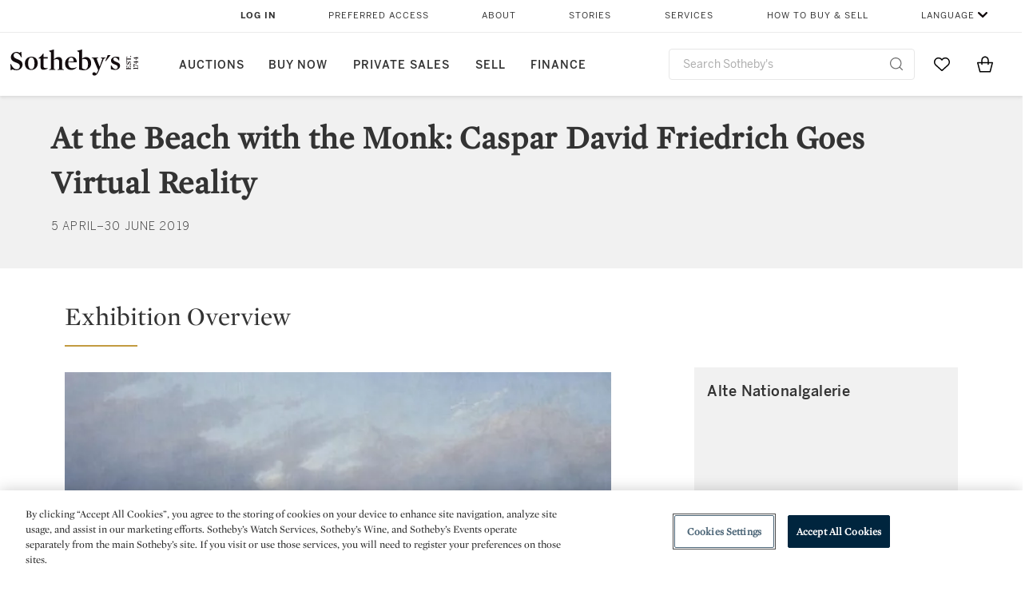

--- FILE ---
content_type: text/html;charset=UTF-8
request_url: https://www.sothebys.com/en/museums/alte-nationalgalerie/exhibitions/at-the-beach-with-the-monk-caspar-david-friedrich-goes-virtual-reality
body_size: 13950
content:
<!DOCTYPE html>
<html class="ExhibitionDetailPage" lang="en">
    <head>
    <meta charset="UTF-8">

    
    <link rel="preconnect" href="https://cdn.fonts.net">
    <link rel="stylesheet"
        href="https://cdn.fonts.net/kit/604aed6c-1d0b-4404-bedd-e585cecd62fc/604aed6c-1d0b-4404-bedd-e585cecd62fc.css">
    
    
    <script src="https://cdn-ukwest.onetrust.com/scripttemplates/otSDKStub.js" type="text/javascript" charset="UTF-8"
        data-domain-script=7754d653-fe9e-40b1-b526-f0bb1a6ea107></script>
    <script src="/etc/designs/shared/js/stb-global.js"></script>
    
    
    <script>
        !(function () {
            var analytics = window.analytics = window.analytics || [];
            if (!analytics.initialize) {
                if (analytics.invoked) {
                    window.console && console.error && console.error("Segment snippet included twice.");
                } else {
                    analytics.invoked = !0;
                    analytics.methods = ["trackSubmit", "trackClick", "trackLink", "trackForm", "pageview", "identify", "reset", "group", "track", "ready", "alias", "debug", "page", "once", "off", "on"];
                    analytics.factory = function (t) { return function () { var e = Array.prototype.slice.call(arguments); e.unshift(t); analytics.push(e); return analytics } };
                    for (var t = 0; t < analytics.methods.length; t++) {
                        var e = analytics.methods[t];
                        analytics[e] = analytics.factory(e)
                    }
                    analytics.load = function (t, e) {
                        var n = document.createElement("script");
                        n.type = "text/javascript";
                        n.async = !0;
                        n.src = ("https:" === document.location.protocol ? "https://" : "http://") + "cdn.segment.com/analytics.js/v1/" + t + "/analytics.min.js";
                        var o = document.getElementsByTagName("script")[0];
                        o.parentNode.insertBefore(n, o);
                        analytics._loadOptions = e
                    };
                    analytics.SNIPPET_VERSION = "4.1.0";

                    // Fixed syntax for IE11 and consent manager check
                    if (!!navigator.userAgent.match(/Trident\/7\./)) {
                        analytics.load("3DPSfpG4OjRBGEMqXhG0ZZsFghihTZso");
                    }
                }
            }
        })();

        function OptanonWrapper() {
            const isPreview = window.name.includes('PreviewFrame-preview')

            window.addEventListener('animationend', event => {
                const onetrustLoaded = event.animationName === 'onetrust-fade-in'
                if (onetrustLoaded && isPreview && window.Optanon) window.Optanon.Close()
            })

            if (!navigator.userAgent.match(/Trident\/7\./) && !isPreview) { // disable on IE11
                const DEBUG_LABEL = 'SEGMENT_DEBUG';
                const debug = window.localStorage.getItem(DEBUG_LABEL) === 'true';

                try {
                    if (hasCookie('OptanonConsent')) {
                        window.SothebysShared.findSegmentIntegrations("3DPSfpG4OjRBGEMqXhG0ZZsFghihTZso").then(
                            function (integrations) {
                                analytics.load("3DPSfpG4OjRBGEMqXhG0ZZsFghihTZso", {
                                    integrations: integrations
                                });
                                window.addEventListener("OTConsentApplied", onOneTrustChanged);
                            });
                    }
                    function onOneTrustChanged() {
                        window.location.reload();
                    }
                } catch (e) {
                    if (debug) console.error(e);
                };

                function hasCookie(name) {
                    return getCookie(name) != null;
                }

                function getCookie(name) {
                    let match = document.cookie.match(new RegExp('(^| )' + name + '=([^;]+)'));
                    if (match) return match[2];
                }
            }
        }
    </script>
    <link rel="preload" as="script" href="https://sothebys-com.brightspotcdn.com/resource/00000169-4eb2-d078-adfb-6eb2e0750000/styleguide/react/sothebys-components-with-react.min.bf9bd6ca1145aea0575d5e8c34145721.gz.js">
    <link rel="stylesheet" href="https://sothebys-com.brightspotcdn.com/resource/00000169-4eb2-d078-adfb-6eb2e0750000/styleguide/All.min.414daa50e834d99d20720cc4068c1c75.gz.css"><style>.ErrorPage-body {text-align: center; max-width: 667px; margin: 30px auto;}
.ErrorPage-body h1 {
  font-size: 100px;
  line-height: 1;
  letter-spacing: 2.6px;
  font-weight: 400;
  padding-bottom: 20px;
}
.ErrorPage-body h3 {
  font-size: 32px;
  font-weight: 300;
  line-height: 1.25;
  letter-spacing: 2px;
  padding: 0 10px 28px;
  max-width: 440px;
  margin: 0 auto;
}
.ErrorPage-body p {
  font-size: 20px;
  line-height: 1.2;
  padding: 0 10px 30px;
}</style>
<style>.TravexPage-black-background-container[data-white-background] .TravexLocation-eventDateRange {
    color: #000;
}</style>
<style>@media only screen and (max-width: 767px) {
   .AlgoliaGeographicSearchPage .listview-results { grid-template-columns: minmax(100px, 1fr); }
}</style>
<style>.ServiceDetailPage-aside .Address {
    display: none;
}</style>
<style>[data-preferred-content] .GallerySlide-actions {
    display: none;
}</style>
<style>.SearchModule-results .Card dynamic-cta:nth-of-type(odd) a[href] { display: none; }
.SearchModule-results .Card dynamic-cta:nth-of-type(odd) a[href*='http'] { display: flex; }</style>
<style></style><meta name="segment-site-verification" content="XB3b8DBgKNAcJ3nmgDYEFFkbV2OS4QD7"><style></style>
<style></style> <meta name="google-site-verification" content="jatOijsUDn6t0MH8uZbjbex1rYj2tgZZa_x1TAU32To"/> <style></style>
<style>@media only screen and (min-width: 768px) {
.DynamicCarousel-items[data-four-wide] .DynamicCarousel-items-item .Card .Image-uncropped, .MosaicCarousel-items[data-four-wide] .MosaicCarousel-items-item .Card .Image-uncropped {
    max-height: 376px;
    max-width: 100%;
}
}</style>
<style>aside [class$="-cta"] {
    display: block;
    text-align: left;
    margin: 0;
    min-width: unset;
    max-width: unset;
}
aside [class$="-cta"]:empty {
    display: none;
}</style>
<meta name="viewport" content="width=device-width, initial-scale=1"><title>At the Beach with the Monk: Caspar David Friedrich Goes Virtual Reality</title>

    <meta name="description" content="This exhibition displays Caspar David Friedrich&#x27;s painting The Monk by the Sea and uses VR to show the viewer the restoration work.">
    <link rel="canonical" href="https://www.sothebys.com/en/museums/alte-nationalgalerie/exhibitions/at-the-beach-with-the-monk-caspar-david-friedrich-goes-virtual-reality">
    <meta name="brightspot.contentId" content="00000169-7247-d854-a969-7ef7f3150000">

    <meta property="og:title" content="At the Beach with the Monk: Caspar David Friedrich Goes Virtual Reality">

    <meta property="og:url" content="https://www.sothebys.com/en/museums/alte-nationalgalerie/exhibitions/at-the-beach-with-the-monk-caspar-david-friedrich-goes-virtual-reality">

<meta property="og:image" content="https://sothebys-com.brightspotcdn.com/f7/bc/af92f31445cdb5c5fa616ffa1954/friedrick-monk-by-sea.jpg">


<meta property="og:image:url" content="https://sothebys-com.brightspotcdn.com/f7/bc/af92f31445cdb5c5fa616ffa1954/friedrick-monk-by-sea.jpg">

    <meta property="og:image:secure_url" content="https://sothebys-com.brightspotcdn.com/f7/bc/af92f31445cdb5c5fa616ffa1954/friedrick-monk-by-sea.jpg">

<meta property="og:image:width" content="544">
<meta property="og:image:height" content="266">
    <meta property="og:image:type" content="image">



    <meta property="og:description" content="This exhibition displays Caspar David Friedrich&#x27;s painting The Monk by the Sea and uses VR to show the viewer the restoration work.">

    <meta property="og:locale" content="en">

    <meta property="og:locale:alternate" content="en">

    <meta property="og:site_name" content="Sothebys.com">


    <meta property="og:type" content="website">
<meta name="twitter:card" content="summary_large_image"/>





    <meta name="twitter:description" content="This exhibition displays Caspar David Friedrich&#x27;s painting The Monk by the Sea and uses VR to show the viewer the restoration work."/>



    
    
    <meta name="twitter:image" content="https://sothebys-com.brightspotcdn.com/f7/bc/af92f31445cdb5c5fa616ffa1954/friedrick-monk-by-sea.jpg"/>
    









    <meta name="twitter:title" content="At the Beach with the Monk: Caspar David Friedrich Goes Virtual Reality"/>



    <meta property="fb:app_id" content="939141536887366">

    <meta property="fb:pages" content="101894826563370">

<meta property="article:tag" content="Fine Art"><link rel="alternate" href="https://www.sothebys.com/en/museums/alte-nationalgalerie/exhibitions/at-the-beach-with-the-monk-caspar-david-friedrich-goes-virtual-reality" hreflang="en" /><link rel="apple-touch-icon"sizes="180x180"href="/apple-touch-icon.png">
<link rel="icon"type="image/png"href="/favicon-32x32.png">
<link rel="icon"type="image/png"href="/favicon-16x16.png">

    
    <script>
        !function () { "use strict"; !function () { if (void 0 === window.Reflect || void 0 === window.customElements || window.customElements.polyfillWrapFlushCallback) return; const t = HTMLElement; window.HTMLElement = { HTMLElement: function () { return Reflect.construct(t, [], this.constructor) } }.HTMLElement, HTMLElement.prototype = t.prototype, HTMLElement.prototype.constructor = HTMLElement, Object.setPrototypeOf(HTMLElement, t) }() }();
    </script>
    
    <script>
        !function () { "use strict"; var n, t = !1, o = [], d = !1; function e() { window.WebComponents.ready = !0, document.dispatchEvent(new CustomEvent("WebComponentsReady", { bubbles: !0 })) } function i() { window.customElements && customElements.polyfillWrapFlushCallback && customElements.polyfillWrapFlushCallback(function (e) { n = e, d && n() }) } function r() { window.HTMLTemplateElement && HTMLTemplateElement.bootstrap && HTMLTemplateElement.bootstrap(window.document), t = !0, c().then(e) } function c() { d = !1; var e = o.map(function (e) { return e instanceof Function ? e() : e }); return o = [], Promise.all(e).then(function () { d = !0, n && n() }).catch(function (e) { console.error(e) }) } window.WebComponents = window.WebComponents || {}, window.WebComponents.ready = window.WebComponents.ready || !1, window.WebComponents.waitFor = window.WebComponents.waitFor || function (e) { e && (o.push(e), t && c()) }, window.WebComponents._batchCustomElements = i; var a = "webcomponents-loader.js", l = []; "attachShadow" in Element.prototype && "getRootNode" in Element.prototype && (!window.ShadyDOM || !window.ShadyDOM.force) || l.push("sd"), window.customElements && !window.customElements.forcePolyfill || l.push("ce"); var s, m, w, u = function () { var e = document.createElement("template"); if (!("content" in e)) return !0; if (!(e.content.cloneNode() instanceof DocumentFragment)) return !0; var n = document.createElement("template"); n.content.appendChild(document.createElement("div")), e.content.appendChild(n); var t = e.cloneNode(!0); return 0 === t.content.childNodes.length || 0 === t.content.firstChild.content.childNodes.length }(); window.Promise && Array.from && window.URL && window.Symbol && !u || (l = ["sd-ce-pf"]), l.length ? (s = "bundles/webcomponents-" + l.join("-") + ".js", m = window.WebComponents.root ? window.WebComponents.root + s : document.querySelector('script[src*="' + a + '"]').src.replace(a, s), (w = document.createElement("script")).src = m, "loading" === document.readyState ? (w.setAttribute("onload", "window.WebComponents._batchCustomElements()"), document.write(w.outerHTML), document.addEventListener("DOMContentLoaded", r)) : (w.addEventListener("load", function () { i(), r() }), w.addEventListener("error", function () { throw new Error("Could not load polyfill bundle" + m) }), document.head.appendChild(w))) : "complete" === document.readyState ? (t = !0, e()) : (window.addEventListener("load", r), window.addEventListener("DOMContentLoaded", function () { window.removeEventListener("load", r), r() })) }();
    </script>
    
    <meta name="brightspot.cached" content="true">

    <link rel="stylesheet" href="https://cdn.jsdelivr.net/npm/keen-slider@6.8.5/keen-slider.min.css" />
    <!-- Add Webcomponents Loader -->
    <script src="https://unpkg.com/@webcomponents/webcomponentsjs@2.5.0/webcomponents-loader.js"></script>

    <!-- Add Custom Elements ES5 Adapter -->
    <script src="https://unpkg.com/@webcomponents/webcomponentsjs@2.5.0/custom-elements-es5-adapter.js"></script>
    <script src="https://unpkg.com/@popperjs/core@2"></script>
    <script src="https://unpkg.com/tippy.js@6"></script>

    <script src="/core/page/ym-utils.js"></script>
    <script src="https://sothebys-com.brightspotcdn.com/resource/00000169-4eb2-d078-adfb-6eb2e0750000/styleguide/All.min.9bbb19ca52665991fb552ba33a16351c.gz.js" async></script><script>
    window.fbAsyncInit = function() {
    FB.init({
    
        appId : '939141536887366',
    
    xfbml : true,
    version : 'v2.9'
    });
    };
    (function(d, s, id){
    var js, fjs = d.getElementsByTagName(s)[0];
    if (d.getElementById(id)) {return;}
    js = d.createElement(s); js.id = id;
    js.src = "//connect.facebook.net/en_US/sdk.js";
    fjs.parentNode.insertBefore(js, fjs);
    }(document, 'script', 'facebook-jssdk'));
</script>
<script>!function(e){var o={};function t(r){if(o[r])return o[r].exports;var n=o[r]={i:r,l:!1,exports:{}};return e[r].call(n.exports,n,n.exports,t),n.l=!0,n.exports}t.m=e,t.c=o,t.d=function(e,o,r){t.o(e,o)||Object.defineProperty(e,o,{enumerable:!0,get:r})},t.r=function(e){"undefined"!=typeof Symbol&&Symbol.toStringTag&&Object.defineProperty(e,Symbol.toStringTag,{value:"Module"}),Object.defineProperty(e,"__esModule",{value:!0})},t.t=function(e,o){if(1&o&&(e=t(e)),8&o)return e;if(4&o&&"object"==typeof e&&e&&e.__esModule)return e;var r=Object.create(null);if(t.r(r),Object.defineProperty(r,"default",{enumerable:!0,value:e}),2&o&&"string"!=typeof e)for(var n in e)t.d(r,n,function(o){return e[o]}.bind(null,n));return r},t.n=function(e){var o=e&&e.__esModule?function(){return e.default}:function(){return e};return t.d(o,"a",o),o},t.o=function(e,o){return Object.prototype.hasOwnProperty.call(e,o)},t.p="",t(t.s=10)}([function(e,o,t){"use strict";Object.defineProperty(o,"__esModule",{value:!0}),o.getCampaigns=o.getCookie=o.removeCookie=o.setCookie=o.getQueryParam=o.isUrlSecure=void 0;var r=function(e){return e&&e.__esModule?e:{default:e}}(t(7)),n=function(e){if(e&&e.__esModule)return e;var o={};if(null!=e)for(var t in e)Object.prototype.hasOwnProperty.call(e,t)&&(o[t]=e[t]);return o.default=e,o}(t(3));var a=function(e,o){try{return e[o]}catch(e){}},i=(o.isUrlSecure=function(e){var o=new r.default(e);return!!o&&"https:"===o.protocol},o.getQueryParam=function(e,o){var t=new r.default(e,!0);if(!Array.isArray(o))return a(t.query,o);var n=void 0,i=!0,s=!1,u=void 0;try{for(var c,l=o[Symbol.iterator]();!(i=(c=l.next()).done);i=!0){var f=c.value,m=a(t.query,f);m&&(void 0===n&&(n={}),n[f]=m)}}catch(e){s=!0,u=e}finally{try{!i&&l.return&&l.return()}finally{if(s)throw u}}return null===n?void 0:n});o.setCookie=function(e){var o=e.name,t=e.value,r=e.expires,a=void 0===r?1:r,i=e.path,s={};a&&(s.expires=a),i&&(s.path=i),n.set(o,t,a)},o.removeCookie=function(e){n.remove(e)},o.getCookie=function(e){n.get(e)},o.getCampaigns=function(e){var o=i(e,["aecmp","cmp"]);if(o){var t=o.aecmp,r=o.cmp;return t||r}}},function(e,o,t){"use strict";Object.defineProperty(o,"__esModule",{value:!0}),o.campaign=void 0;var r=t(0);o.campaign=function(e){try{var o={cookieName:"aecmp",patterns:{alwaysIgnore:[/^Simple_Registration_Complete$/],ignoreIfPrior:[/^email_SimpleAccountWelcome_Estimates_zaius_\d{1,2}-[a-z]{1,3}-\d{1,2}$/i]}},t=function(e,o){return e.test(o)},n=(0,r.getCookie)(o.cookieName);n&&!0===o.patterns.alwaysIgnore.some(function(e){return t(e,n)})&&((0,r.removeCookie)(o.cookieName),n=void 0);var a=(0,r.getCampaigns)(e);if(!a)return;if(n&&n===a)return;if(!0===o.patterns.alwaysIgnore.some(function(e){return t(e,a)}))return;if(!n)return void(0,r.setCookie)({name:o.cookieName,value:a,expires:30});if(!0===o.patterns.ignoreIfPrior.some(function(e){return t(e,a)}))return;(0,r.setCookie)({name:o.cookieName,value:a,expires:30})}catch(e){console.error(e)}}},function(e,o,t){"use strict";Object.defineProperty(o,"__esModule",{value:!0}),o.traffic=void 0;var r=t(0);o.traffic=function(e,o){try{var t=(0,r.isUrlSecure)(o),n=function(e){return"AE-"+e},a={set:function(e,o){t?window.sessionStorage.setItem(n(e),"string"==typeof o?o:JSON.stringify(o)):(0,r.setCookie)({name:n(e),value:o})},get:function(e){if(t)return window.sessionStorage.getItem(n(e));(0,r.getCookie)(n(e))},remove:function(e){if(t)return window.sessionStorage.removeItem(n(e));(0,r.removeCookie)(n(e))},replace:function(e){if(t&&!window.sessionStorage.getItem(n(e))){var o=(0,r.getCookie)(n(e));o&&(window.sessionStorage.setItem(n(e),o),(0,r.removeCookie)(n(e)))}}},i=void 0,s=void 0,u=void 0,c=void 0,l=void 0,f={keyName:"aetrfc",referrer:e,types:{d:"direct",r:"referral",o:"organic",p:"paid",c:"campaign"},internalDomains:["sothebys.com","auth0.com","sothebys.io"],patterns:{alwaysIgnore:[/^Simple_Registration_Complete$/],ignoreIfPrior:[/^email_SimpleAccountWelcome_Estimates_zaius_\d{1,2}-[a-z]{1,3}-\d{1,2}$/i],href:/(?:https?:\/\/)?((?:[\w-.])+)(?:\/?$|(?:\/?[^\?]\/?)+)(?:(?:\?)([^#]+))?/i},searchEngines:[{n:"360.cn",u:["360.cn"],q:"q"},{n:"Alice",u:["www.alice.com","aliceadsl.fr"],q:"qs"},{n:"Alltheweb",u:["www.alltheweb.com"],q:"q"},{n:"Altavista",u:["www.altavista.com"],q:"q"},{n:"AOL",u:["www.aol.com"],q:["encquery, q, query"]},{n:"Ask",u:["www.ask.com","search.aol.","alicesuche.aol."],q:"q"},{n:"Auone",u:["search.auone.jp"],q:"q"},{n:"Avg",u:["isearch.avg.com"],q:"q"},{n:"Babylon",u:["search.babylon.com"],q:"q"},{n:"Baidu",u:["www.baidu.com"],q:"wd, word"},{n:"Biglobe",u:["biglobe.ne.jp"],q:"q"},{n:"Bing",u:["www.bing."],q:"q"},{n:"Centrum.cz",u:["search.centrum.cz"],q:"q"},{n:"Comcast",u:["search.comcast.net"],q:"q"},{n:"Conduit",u:["search.conduit.com"],q:"q"},{n:"CNN",u:["www.cnn.com/SEARCH"],q:"query"},{n:"Daum",u:["www.daum.net"],q:"q"},{n:"Ekolay",u:["www.ekolay.net"],q:"q"},{n:"Eniro",u:["www.eniro.se"],q:"search_word"},{n:"Globo",u:["www.globo.com/busca"],q:"q"},{n:"go.mail.ru",u:["go.mail.ru"],q:"q"},{n:"Google",u:["www.google."],q:"q"},{n:"goo.ne",u:["goo.ne.jp"],q:"MT"},{n:"haosou.com",u:["www.haosou.com/s"],q:"q"},{n:"Incredimail",u:["search.incredimail.com"],q:"q"},{n:"Kvasir",u:["www.kvasir.no"],q:"q"},{n:"Live",u:["www.bing."],q:"q"},{n:"Lycos",u:["www.lycos."],q:"q"},{n:"Lycos",u:["search.lycos."],q:"query"},{n:"Mamma",u:["www.mamma.com"],q:"query"},{n:"MSN",u:["www.msn.com","money.msn.com","local.msn.com"],q:"q"},{n:"Mynet",u:["www.mynet.com"],q:"q"},{n:"Najdi",u:["najdi.si"],q:"q"},{n:"Naver",u:["www.naver.com"],q:"query"},{n:"Netscape",u:["search.netscape.com"],q:"query"},{n:"ONET",u:["szukaj.onet.pl"],q:"q, qt"},{n:"Ozu",u:["www.ozu.es"],q:"q"},{n:"PCHome",u:["www.pchome.com"],q:"q"},{n:"Rakuten",u:["rakuten."],q:"qt"},{n:"Rambler",u:["rambler.ru"],q:"query"},{n:"Search-results",u:["search-results.com"],q:"q"},{n:"search.smt.docomo",u:["search.smt.docomo.ne.jp"],q:"MT"},{n:"Sesam",u:["sesam.no"],q:"q"},{n:"Seznam",u:["www.seznam.cz"],q:"q"},{n:"So.com",u:["www.so.com/s"],q:"q"},{n:"Sogou",u:["www.sogou.com"],q:"query"},{n:"Startsiden",u:["www.startsiden.no/sok"],q:"q"},{n:"Szukacz",u:["www.szukacz.pl"],q:"q"},{n:"Terra",u:["buscador.terra.com.br"],q:"query"},{n:"Tut.by",u:["search.tut.by"],q:"query"},{n:"Ukr",u:["search.ukr.net"],q:"q"},{n:"Virgilio",u:["search.virgilio.it"],q:"qs"},{n:"Voila",u:["www.voila.fr"],q:"rdata"},{n:"Wirtulana Polska",u:["www.wp.pl"],q:"szukaj"},{n:"Yahoo",u:["www.yahoo.","yahoo.","m.yahoo.com"],q:"p"},{n:"Yandex",u:["www.yandex.com","yandex.ru"],q:"text"},{n:"Yam",u:["www.yam.com"],q:"k"}]},m=(0,r.getCampaigns)(o),p=!1;if(f.internalDomains.map(function(e){f.referrer.indexOf(e)>-1&&(p=!0)}),p)return void a.replace(f.keyName);var w=f.referrer.match(f.patterns.href);if(null===w)i=f.types.d;else{var h=w[1];l=h||"".toLowerCase();var y=null;f.searchEngines.map(function(e,o){(Array.isArray(e.u)?e.u:[e.u]).map(function(o){h.indexOf(o.toLowerCase())>-1&&(y=e)})});var d=null;try{d=f.referrer.split("?")[0]}catch(e){}u=d,null===y?i=f.types[m?"c":"r"]:(i=f.types[m?"p":"o"],s=y.n,c=function(o){if(!Array.isArray(o))return(0,r.getQueryParam)(e,o)||"";var t=(0,r.getQueryParam)(e,o);if(!t)return"";console.log(JSON.stringify(t,null,2));var n="";for(var a in t)n=n+(n?" ":"")+t[a];return n}(y.q))}var q={type:i,entry_path:window.location.pathname};s&&(q.source=s),l&&(q.domain=l),u&&(q.referring_url=u),c&&(q.keywords=c),a.set(f.keyName,q)}catch(e){console.error(e)}}},function(e,o,t){"use strict";Object.defineProperty(o,"__esModule",{value:!0});o.get=function(e){try{var o=new RegExp(e+"=([^;]+)").exec(document.cookie);try{return JSON.parse(o[1])}catch(e){return o[1]}}catch(e){}},o.set=function(e,o,t){var r=new Date;r.setTime(r.getTime()+86400*t*1e3),document.cookie=e+"="+JSON.stringify(o)+";expires="+r.toUTCString()+"; path=/"},o.remove=function(e){document.cookie=e+"=;expires=Thu, 01 Jan 1970 00:00:01 GMT; path=/"}},function(e,o,t){"use strict";var r=Object.prototype.hasOwnProperty;function n(e){return decodeURIComponent(e.replace(/\+/g," "))}o.stringify=function(e,o){o=o||"";var t=[];for(var n in"string"!=typeof o&&(o="?"),e)r.call(e,n)&&t.push(encodeURIComponent(n)+"="+encodeURIComponent(e[n]));return t.length?o+t.join("&"):""},o.parse=function(e){for(var o,t=/([^=?&]+)=?([^&]*)/g,r={};o=t.exec(e);){var a=n(o[1]),i=n(o[2]);a in r||(r[a]=i)}return r}},function(e,o,t){"use strict";e.exports=function(e,o){if(o=o.split(":")[0],!(e=+e))return!1;switch(o){case"http":case"ws":return 80!==e;case"https":case"wss":return 443!==e;case"ftp":return 21!==e;case"gopher":return 70!==e;case"file":return!1}return 0!==e}},function(e,o,t){"use strict";var r,n="function"==typeof Symbol&&"symbol"==typeof Symbol.iterator?function(e){return typeof e}:function(e){return e&&"function"==typeof Symbol&&e.constructor===Symbol&&e!==Symbol.prototype?"symbol":typeof e};r=function(){return this}();try{r=r||Function("return this")()||(0,eval)("this")}catch(e){"object"===("undefined"==typeof window?"undefined":n(window))&&(r=window)}e.exports=r},function(e,o,t){"use strict";(function(o){var r="function"==typeof Symbol&&"symbol"==typeof Symbol.iterator?function(e){return typeof e}:function(e){return e&&"function"==typeof Symbol&&e.constructor===Symbol&&e!==Symbol.prototype?"symbol":typeof e},n=t(5),a=t(4),i=/^([a-z][a-z0-9.+-]*:)?(\/\/)?([\S\s]*)/i,s=/^[A-Za-z][A-Za-z0-9+-.]*:\/\//,u=[["#","hash"],["?","query"],["/","pathname"],["@","auth",1],[NaN,"host",void 0,1,1],[/:(\d+)$/,"port",void 0,1],[NaN,"hostname",void 0,1,1]],c={hash:1,query:1};function l(e){var t,n=o&&o.location||{},a={},i=void 0===(e=e||n)?"undefined":r(e);if("blob:"===e.protocol)a=new m(unescape(e.pathname),{});else if("string"===i)for(t in a=new m(e,{}),c)delete a[t];else if("object"===i){for(t in e)t in c||(a[t]=e[t]);void 0===a.slashes&&(a.slashes=s.test(e.href))}return a}function f(e){var o=i.exec(e);return{protocol:o[1]?o[1].toLowerCase():"",slashes:!!o[2],rest:o[3]}}function m(e,o,t){if(!(this instanceof m))return new m(e,o,t);var i,s,c,p,w,h,y=u.slice(),d=void 0===o?"undefined":r(o),q=this,v=0;for("object"!==d&&"string"!==d&&(t=o,o=null),t&&"function"!=typeof t&&(t=a.parse),o=l(o),i=!(s=f(e||"")).protocol&&!s.slashes,q.slashes=s.slashes||i&&o.slashes,q.protocol=s.protocol||o.protocol||"",e=s.rest,s.slashes||(y[2]=[/(.*)/,"pathname"]);v<y.length;v++)c=(p=y[v])[0],h=p[1],c!=c?q[h]=e:"string"==typeof c?~(w=e.indexOf(c))&&("number"==typeof p[2]?(q[h]=e.slice(0,w),e=e.slice(w+p[2])):(q[h]=e.slice(w),e=e.slice(0,w))):(w=c.exec(e))&&(q[h]=w[1],e=e.slice(0,w.index)),q[h]=q[h]||i&&p[3]&&o[h]||"",p[4]&&(q[h]=q[h].toLowerCase());t&&(q.query=t(q.query)),i&&o.slashes&&"/"!==q.pathname.charAt(0)&&(""!==q.pathname||""!==o.pathname)&&(q.pathname=function(e,o){for(var t=(o||"/").split("/").slice(0,-1).concat(e.split("/")),r=t.length,n=t[r-1],a=!1,i=0;r--;)"."===t[r]?t.splice(r,1):".."===t[r]?(t.splice(r,1),i++):i&&(0===r&&(a=!0),t.splice(r,1),i--);return a&&t.unshift(""),"."!==n&&".."!==n||t.push(""),t.join("/")}(q.pathname,o.pathname)),n(q.port,q.protocol)||(q.host=q.hostname,q.port=""),q.username=q.password="",q.auth&&(p=q.auth.split(":"),q.username=p[0]||"",q.password=p[1]||""),q.origin=q.protocol&&q.host&&"file:"!==q.protocol?q.protocol+"//"+q.host:"null",q.href=q.toString()}m.prototype={set:function(e,o,t){var r=this;switch(e){case"query":"string"==typeof o&&o.length&&(o=(t||a.parse)(o)),r[e]=o;break;case"port":r[e]=o,n(o,r.protocol)?o&&(r.host=r.hostname+":"+o):(r.host=r.hostname,r[e]="");break;case"hostname":r[e]=o,r.port&&(o+=":"+r.port),r.host=o;break;case"host":r[e]=o,/:\d+$/.test(o)?(o=o.split(":"),r.port=o.pop(),r.hostname=o.join(":")):(r.hostname=o,r.port="");break;case"protocol":r.protocol=o.toLowerCase(),r.slashes=!t;break;case"pathname":case"hash":if(o){var i="pathname"===e?"/":"#";r[e]=o.charAt(0)!==i?i+o:o}else r[e]=o;break;default:r[e]=o}for(var s=0;s<u.length;s++){var c=u[s];c[4]&&(r[c[1]]=r[c[1]].toLowerCase())}return r.origin=r.protocol&&r.host&&"file:"!==r.protocol?r.protocol+"//"+r.host:"null",r.href=r.toString(),r},toString:function(e){e&&"function"==typeof e||(e=a.stringify);var o,t=this,n=t.protocol;n&&":"!==n.charAt(n.length-1)&&(n+=":");var i=n+(t.slashes?"//":"");return t.username&&(i+=t.username,t.password&&(i+=":"+t.password),i+="@"),i+=t.host+t.pathname,(o="object"===r(t.query)?e(t.query):t.query)&&(i+="?"!==o.charAt(0)?"?"+o:o),t.hash&&(i+=t.hash),i}},m.extractProtocol=f,m.location=l,m.qs=a,e.exports=m}).call(this,t(6))},function(e,o,t){"use strict";Object.defineProperty(o,"__esModule",{value:!0}),o.affiliate=void 0;var r=t(0);o.affiliate=function(e){try{var o=(0,r.getQueryParam)(e,["ranSiteID","clickdate"]);if(!o)return;var t=o.ranSiteID,n=o.clickdate;if(!t||!n)return;(0,r.removeCookie)("aeaffd"),(0,r.setCookie)({name:"aeaffd",value:{click_date:n,site_id:t},expires:30})}catch(e){console.error(e)}}},function(e,o,t){"use strict";var r=t(8),n=t(2),a=t(1);try{var i=window.location.href,s=document.referrer;(0,r.affiliate)(i),(0,n.traffic)(s,i),(0,a.campaign)(i)}catch(e){console.error(e)}},function(e,o,t){e.exports=t(9)}]);</script>
<script>(function() {    
    var getCookie = function(name) {
      var value = "; " + document.cookie;
      var parts = value.split("; " + name + "=");
      if (parts.length == 2) return parts.pop().split(";").shift();
    }

    var aecmpCookie = getCookie('aecmp');
    if (aecmpCookie !== undefined) {
        document.cookie = 'aecmp=' + encodeURI(decodeURI(getCookie('aecmp'))) +  ';path=/;expires=' + new Date(new Date().getTime() + 60*60*24*30*1000).toUTCString();
    }
})();</script>
</head>

    <body class="ExhibitionDetailPage-body" data-preferred-content data-redactable-token="-----BEGIN PUBLIC [base64]/McLQIDAQAB-----END PUBLIC KEY-----"
    data-page-properties='{
      "0": "","jwt_key_prefix": "http://schemas.sothebys.com","auth0Domain": [&quot;accounts.sothebys.com&quot;],"auth0ClientID": "T7hr3mPabRS4lVwwyVr7gqCzF8Lg0m7s","auth0Audience": "https://customer.api.sothebys.com","jwtIssuer": "www.sothebys.com","domain": "sothebys.com","vikingCustomerApi": "https://customerapi.prod.sothelabs.com/graphql"}'
    data-tracking='{"content_type": "Museums","department_category": "German, Austrian &amp; Central European Paintings","name": "Museums: Alte Nationalgalerie: Exhibitions: At The Beach With The Monk Caspar David Friedrich Goes Virtual Reality","topic": "Alte Nationalgalerie","language": "English",
    "preferred_content": "true"
    }'  data-preferred-version="true" data-redact-museum>
        <svg xmlns="http://www.w3.org/2000/svg" version="1.1" style="display:none" id="iconsMap">
            <symbol id="chevron" viewBox="0 0 24 13" role="presentation">
                <title>Chevron</title>
                <path d="M23.0287589,11.9714057 C23.2542377,12.192216 23.6160264,12.1884314 23.8368367,11.9629526 C24.057647,11.7374739 24.0538624,11.3756851 23.8283836,11.1548748 L12.6042778,0.163163174 C12.3842387,-0.0523200037 12.0330147,-0.0546587542 11.8101255,0.157875028 L0.177089588,11.2504423 C-0.0513097512,11.4682302 -0.0599119823,11.8299365 0.157875968,12.0583359 C0.375663918,12.2867352 0.737370183,12.2953374 0.965769522,12.0775495 L12.1991742,1.36604663 L23.0287589,11.9714057 Z"></path>
            </symbol>
        </svg>
        <div data-sothebys-component-url="header" data-brightspot-hosted="true"></div>
        
        
            <div class="ExhibitionDetailPage-info-container">
                <div class="ExhibitionDetailPage-info">
                    
                        <div class="ExhibitionDetailPage-breadcrumbs">
                            
                                <div class="ExhibitionDetailPage-breadcrumbs-breadcrumb"><a class="Link" href="https://www.sothebys.com/en/preferred-access">Access the Extraordinary</a>
                                    <svg xmlns="http://www.w3.org/2000/svg" version="1.1">
                                        <use xlink:href="#chevron"/>
                                    </svg>
                                </div>
                            
                                <div class="ExhibitionDetailPage-breadcrumbs-breadcrumb"><span class="Link">Privileged Museum Access</span>
                                    <svg xmlns="http://www.w3.org/2000/svg" version="1.1">
                                        <use xlink:href="#chevron"/>
                                    </svg>
                                </div>
                            
                        </div>
                    
                    <div class="ExhibitionDetailPage-headingText" data-preferred-title>
                        
                            <h1 class="ExhibitionDetailPage-pageHeading" data-preferred-title>
                                At the Beach with the Monk: Caspar David Friedrich Goes Virtual Reality
                            </h1>
                        
                        
                    </div>
                    
                        <div class="ExhibitionDetailPage-pageSubHeading">5 April–30 June 2019</div>
                    
                    
                        
                    
                </div>
            </div>
            
        
        <div class="ExhibitionDetailPage-content">
            <main class="ExhibitionDetailPage-main"data-read-more-collapse="true" data-collapsible-module data-is-collapsed="false">
                
                    <div data-collapsible-title>
                        <h2 class="ExhibitionDetailPage-main-title">Exhibition Overview</h2>
                        <svg xmlns="http://www.w3.org/2000/svg" version="1.1">
                            <use xlink:href="#chevron"/>
                        </svg>
                    </div>
                
                
                <div data-collapsible-area>
                    
                        <div class="ExhibitionDetailPage-pageLead">
                            <div class="PromoFeaturedNoText">
    
        
            
                <div class="PromoFeaturedNoText-media">
                    
                        <picture>
    
    
        
            
        
    

    
    
        
    
        <source type="image/webp"  width="800"
     height="480"
    srcset="https://sothebys-com.brightspotcdn.com/dims4/default/0b63f55/2147483647/strip/true/crop/443x266+31+0/resize/343x206!/format/webp/quality/90/?url=http%3A%2F%2Fsothebys-brightspot.s3.amazonaws.com%2Fdotcom%2Ff7%2Fbc%2Faf92f31445cdb5c5fa616ffa1954%2Ffriedrick-monk-by-sea.jpg 343w,https://sothebys-com.brightspotcdn.com/dims4/default/8108def/2147483647/strip/true/crop/443x266+31+0/resize/736x442!/format/webp/quality/90/?url=http%3A%2F%2Fsothebys-brightspot.s3.amazonaws.com%2Fdotcom%2Ff7%2Fbc%2Faf92f31445cdb5c5fa616ffa1954%2Ffriedrick-monk-by-sea.jpg 736w,https://sothebys-com.brightspotcdn.com/dims4/default/0617b61/2147483647/strip/true/crop/443x266+31+0/resize/800x480!/format/webp/quality/90/?url=http%3A%2F%2Fsothebys-brightspot.s3.amazonaws.com%2Fdotcom%2Ff7%2Fbc%2Faf92f31445cdb5c5fa616ffa1954%2Ffriedrick-monk-by-sea.jpg 800w" srcset='[data-uri]'
/>
    

    
        <source width="800"
     height="480"
    srcset="https://sothebys-com.brightspotcdn.com/dims4/default/df1b63d/2147483647/strip/true/crop/443x266+31+0/resize/800x480!/quality/90/?url=http%3A%2F%2Fsothebys-brightspot.s3.amazonaws.com%2Fdotcom%2Ff7%2Fbc%2Faf92f31445cdb5c5fa616ffa1954%2Ffriedrick-monk-by-sea.jpg" srcset='[data-uri]'
/>
    

    
    
    <img class="Image  " alt="" srcset="https://sothebys-com.brightspotcdn.com/dims4/default/246a6ad/2147483647/strip/true/crop/443x266+31+0/resize/343x206!/quality/90/?url=http%3A%2F%2Fsothebys-brightspot.s3.amazonaws.com%2Fdotcom%2Ff7%2Fbc%2Faf92f31445cdb5c5fa616ffa1954%2Ffriedrick-monk-by-sea.jpg 343w,https://sothebys-com.brightspotcdn.com/dims4/default/9a29068/2147483647/strip/true/crop/443x266+31+0/resize/736x442!/quality/90/?url=http%3A%2F%2Fsothebys-brightspot.s3.amazonaws.com%2Fdotcom%2Ff7%2Fbc%2Faf92f31445cdb5c5fa616ffa1954%2Ffriedrick-monk-by-sea.jpg 736w,https://sothebys-com.brightspotcdn.com/dims4/default/df1b63d/2147483647/strip/true/crop/443x266+31+0/resize/800x480!/quality/90/?url=http%3A%2F%2Fsothebys-brightspot.s3.amazonaws.com%2Fdotcom%2Ff7%2Fbc%2Faf92f31445cdb5c5fa616ffa1954%2Ffriedrick-monk-by-sea.jpg 800w" width="800" height="480"
        src="https://sothebys-com.brightspotcdn.com/dims4/default/df1b63d/2147483647/strip/true/crop/443x266+31+0/resize/800x480!/quality/90/?url=http%3A%2F%2Fsothebys-brightspot.s3.amazonaws.com%2Fdotcom%2Ff7%2Fbc%2Faf92f31445cdb5c5fa616ffa1954%2Ffriedrick-monk-by-sea.jpg" src="[data-uri]"
    >

</picture>
                    
                </div>
            
        
    
</div>
                        </div>
                    
                    
                        <div class="ExhibitionDetailPage-pageDescription">
                            <div class="ExhibitionDetailPage-pageDescription-content" data-read-more-content>
                                <p><sup>Caspar David Friedrich, <i>The Monk by the Sea</i>, 1808–1810, oil on canvas.<b> </b></sup></p><p>The Monk by the Sea is not just one of Caspar David Friedrich’s best known paintings and an international icon of German Romantic painting, but as a result of comprehensive restoration work carried out between 2013 and 2016, it is also a work about which we know a great deal in terms of the techniques of its production. Along with the immersive experience of standing by the sea just like the monk in the painting – and even having the chance to meet him – users of the app are able to follow and explore the stages of the production of the painting that are no longer visible in the original.</p><p>In this way, VR allows visitors to immerse themselves in the painting in two senses: firstly by entering the space of the picture to explore the question of how the lonely figure felt in the face of the forces of nature; and secondly, by entering into the various layers of the construction of the picture, in order to retrace the progression of Caspar David Friedrich’s painting process.</p><p><sub>(© Staatliche Museen zu Berlin, Alte Nationalgalerie / Photo: Andres Kilger.)</sub></p>
                                <span class="ExhibitionDetailPage-pageDescription-readMore-link" data-link-opened>Read Less</span>
                            </div>
                            <div class="ExhibitionDetailPage-pageDescription-readMore">
                                <span class="ExhibitionDetailPage-pageDescription-readMore-link" data-link>Read More</span>
                            </div>
                        </div>
                    
                    
                </div>
            </main>
            <aside class="ExhibitionDetailPage-aside"  data-hide-map-title>
                
                    <div class="ExhibitionDetailPage-asideTitle"><a class="ExhibitionDetailPage-asideTitle-link" href="https://www.sothebys.com/en/museums/alte-nationalgalerie" target="_blank">Alte Nationalgalerie</a></div>
                
                
                    <div class="Address">
    
    
        <iframe aria-label="" class="Address-map" src=https://www.google.com/maps/embed/v1/place?key=AIzaSyC1IxCncvaLKzuNXZmyUL0qrZGmHspLLNI&amp;q=Bodestra%C3%9Fe%201-3%20Berlin%2C%2010178></iframe>
    
    <div class="Address-content">
        <div class="Address-contact">
            
                <div class="Address-address">Bodestraße 1-3<br>Berlin 10178<br>Germany</div>
            
            
                <div class="Address-phone" x-ms-format-detection="none">+49 (0) 30 266424242</div>
            
        </div>
        
        
            
                <div class="Address-ctaUrl">
                    <a class="Link" href="https://www.google.com/maps/search/?api=1&amp;query=Bodestra%C3%9Fe%201-3%20Berlin%2C%2010178" target="_blank">View on Google Maps</a>
                </div>
            
        
    </div>
</div>

                
                <div class="ExhibitionDetailPage-asideInfo">
                    
                        <div class="ExhibitionDetailPage-museumHours">
                            <div class="ExhibitionDetailPage-museumHours-title">Museum Hours</div>
                            <div class="ExhibitionDetailPage-museumHours-body">Open Tue. to Sun. 10am-6pm; closed Mon.</div>
                        </div>
                    
                    

                    
                        
                            <div class="ExhibitionDetailPage-ornament"><div class="Ornament" data-ornament="cardholder">Cardholder + 3 Guests</div>
</div>
                        
                    

                    

                    
                        
                            <div class="ExhibitionDetailPage-ctaDialog">

<div class="DialogModule"
 >
    <a class="DialogModule-cta" data-dialog-overlay="modal" data-segment-event="Click Action" data-dialog-id="#dialog-module-28e8aaa4-be5f-43e8-834d-479a0f2fe1c1">Enquire</a>
    <dialog class="DialogOverlay" id="dialog-module-28e8aaa4-be5f-43e8-834d-479a0f2fe1c1" data-overlay-container data-navy>
        <div class="DialogOverlay-main">
            <div class="DialogModule-overlayContainer">
                
                    <div class="DialogModule-content">
                        
                            <div class="FormModal data-form-loader" data-form  data-alternate-background="false">
    <div class="FormModal-success">
        
        
        <div class="FormModal-submissionSuccessLink" data-close-dialog>
            <span class="Link"></span>
        </div>
        <div class="FormModal-submissionSuccessClose" data-close-dialog>
            <a class="Link" href="#"></a>
        </div>
    </div>
    <div class="FormModal-main">
        <div class="FormModal-eyebrowText">Enquire</div><div class="FormModal-title">Alte Nationalgalerie</div>
        <div class="FormModal-description">Enquire below for any questions you may have.</div>
        
        <form
            class="FormModal-form" method="post">
            
                <div class="FormModal-items">
                    
                        <div class="FormModal-items-item">
                            <div class="TextInput" data-input data-input-width="50%" data-focus-within="false">
    <label class="TextInput-label">
        <input class="TextInput-input" data-validate type="text" name="name-entered" placeholder="Name" required>
        <span class="TextInput-input-placeholder">Name</span></label></div>

                        </div>
                    
                        <div class="FormModal-items-item">
                            <div class="EmailInput" data-input data-input-width="50%" data-focus-within="false">
    <label class="EmailInput-label">
        <input class="EmailInput-input" data-validate type="email" name="e-mail" placeholder="Email" required>
        <span class="EmailInput-input-placeholder">Email</span></label></div>

                        </div>
                    
                        <div class="FormModal-items-item">
                            <div class="TextArea" data-input data-input-width="50%" data-focus-within="false">
    <label class="TextArea-label">
        <textarea class="TextArea-input" data-validate name="comment" placeholder="Comment" required></textarea>
        <span class="TextArea-input-placeholder">Comment</span></label></div>

                        </div>
                    
                        <div class="FormModal-items-item">
                            <div class="UserInfo">
    <div class="HiddenInput" data-focus-within="false">
    <input class="HiddenInput-input" type="hidden" name="name"></div>

    <div class="HiddenInput" data-focus-within="false">
    <input class="HiddenInput-input" type="hidden" name="email"></div>

    <div class="HiddenInput" data-focus-within="false">
    <input class="HiddenInput-input" type="hidden" name="partyId"></div>

</div>

                        </div>
                    
                        <div class="FormModal-items-item">
                            <div class="CaptchaInput" data-focus-within="false">
    <label class="CaptchaInput-label">
            <div class="CaptchaInput-captcha"><div class="GoogleCaptcha"></div>
<script>
(function() {
// Polyfill for DOM 'closest' function for IE 9+
if (!Element.prototype.closest) {
if (!Element.prototype.matches) {
Element.prototype.matches = Element.prototype.msMatchesSelector || Element.prototype.webkitMatchesSelector;
}
Element.prototype.closest = function (s) {
var el = this;
if (!document.documentElement.contains(el)) return null;
do {
if (el.matches(s)) return el;
el = el.parentElement || el.parentNode;
} while (el !== null && el.nodeType === 1);
return null;
};
}
if (window.recaptchaLoaded) {return}
var RECAPTCHA_SELECTOR = '.GoogleCaptcha',
RECAPTCHA_LIBRARY = 'https://www.google.com/recaptcha/api.js?onload=recaptchaLoaded&render=explicit',
recaptchas;
window.recaptchaLoaded = function () {
recaptchas = document.querySelectorAll(RECAPTCHA_SELECTOR);
recaptchas.forEach(function(captcha) {
const form = captcha.closest('form');
const callback = function() {
form.closest('[data-form], [data-form-type]').validateAndSubmit();
}
const widget = grecaptcha.render(captcha, {
'sitekey' : '6LcRBXIaAAAAAE8V3uG-VtVbSkdNqEHglEDqp-al',
'callback' : callback,
badge: 'inline',
size: 'invisible'
});
form.querySelector('button[type="submit"]').addEventListener('click', function(e) {
e.preventDefault();
grecaptcha.execute(widget);
});
});
}
let scriptTag = document.createElement('script');
scriptTag.setAttribute('src', RECAPTCHA_LIBRARY);
document.querySelector('head').appendChild(scriptTag);
})();
</script></div>
        </label></div>

                        </div>
                    
                        <div class="FormModal-items-item">
                            <div class="HiddenInput" data-focus-within="false">
    <input class="HiddenInput-input" type="hidden" name="Source" value="Alte Nationalgalerie"></div>

                        </div>
                    
                        <div class="FormModal-items-item">
                            <div class="HiddenInput" data-focus-within="false">
    <input class="HiddenInput-input" type="hidden" name="brightspot.form.id" value="00000167-9959-d1a4-af7f-dffbd7ed0004"></div>

                        </div>
                    
                </div>
            
            
                <div class="FormModal-buttons">
                    <button class="Button" disabled type="submit">Submit</button>

                </div>
            
        </form>
    </div>
</div>
                        
                        <div class="DialogOverlay-close" data-close-dialog>Close</div>
                    </div>
                
            </div>
        </div>
    </dialog>
</div></div>
                        
                    

                    
                        <div class="ExhibitionDetailPage-website">
                            <a class="ExhibitionDetailPage-website-link" href="http://www.smb.museum/en/museums-institutions/alte-nationalgalerie/home.html" target="_blank">Museum Website</a>
                            
                                <ul class="ExhibitionDetailPage-website-social-list">
                                    
                                        <li class="ExhibitionDetailPage-website-social-list-item">
                                            <a class="SocialLink" href="https://www.facebook.com/altenationalgalerie" target="_blank" aria-label="facebook"></a>
                                        </li>
                                    
                                        <li class="ExhibitionDetailPage-website-social-list-item">
                                            <a class="SocialLink" href="https://www.instagram.com/staatlichemuseenzuberlin/" target="_blank" aria-label="instagram"></a>
                                        </li>
                                    
                                        <li class="ExhibitionDetailPage-website-social-list-item">
                                            <a class="SocialLink" href="https://www.youtube.com/user/smbchannel" target="_blank" aria-label="youtube"></a>
                                        </li>
                                    
                                </ul>
                            
                        </div>
                    
                </div>
                
                    <div class="ExhibitionDetailPage-tags">
                        
                            <a class="Link" href="https://www.sothebys.com/en/departments/german-austrian-central-european-paintings">German, Austrian &amp; Central European Paintings</a>
                        
                    </div>
                
            </aside>
        </div>
        
        
        

        

        <div data-sothebys-component-url="footer" data-brightspot-hosted="true"></div>
<script type="text/javascript" src="https://shared.sothebys.com/react/v2/loader" data-syndicated-url="https://shared.sothebys.com/syndicate" data-sothebys-component-loader></script>
        
        
    </body>
</html>


--- FILE ---
content_type: image/svg+xml
request_url: https://sothebys-com.brightspotcdn.com/resource/00000169-4eb2-d078-adfb-6eb2e0750000/3568b7ffffd31ffd11e9.f81af3b10a8b84db59cb2c3850f4ec0d.svg
body_size: 6355
content:
<?xml version="1.0" encoding="UTF-8"?>
<svg width="59px" height="24px" viewBox="0 0 59 24" version="1.1" xmlns="http://www.w3.org/2000/svg" xmlns:xlink="http://www.w3.org/1999/xlink">
    <!-- Generator: Sketch 49 (51002) - http://www.bohemiancoding.com/sketch -->
    <title>Combined Shape</title>
    <desc>Created with Sketch.</desc>
    <defs></defs>
    <g id="Symbols" stroke="none" stroke-width="1" fill="none" fill-rule="evenodd">
        <g id="Footer-1440" transform="translate(-947.000000, -43.000000)" fill="#00253E">
            <g id="Social-Block-Footer">
                <g>
                    <g id="Group" transform="translate(207.000000, 28.000000)">
                        <path d="M762.331361,34.4220502 L760.150347,34.4220502 L760.150347,33.1593576 C759.323512,34.1070658 758.622603,34.5857411 757.858559,34.5857411 C757.188184,34.5857411 756.72271,34.269494 756.489571,33.698183 C756.34792,33.3507129 756.247478,32.808329 756.247478,32.0114551 L756.247478,22.8282355 L758.428493,22.8282355 L758.428493,31.4375039 L758.428493,32.2410356 C758.479345,32.5632518 758.616175,32.6809118 758.893508,32.6809118 C759.311,32.6809118 759.688775,32.3181746 760.150347,31.6670844 L760.150347,22.8282355 L762.331361,22.8282355 L762.331361,34.4220502 Z M754.640415,26.6163136 L754.640415,30.7487624 C754.640415,31.9808061 754.437466,32.8320906 753.997589,33.4120109 C753.416636,34.2025713 752.4594,34.6214409 751.541078,34.6214409 C750.622756,34.6214409 749.68205,34.2025713 749.1019,33.4120109 C748.654907,32.8320906 748.441742,31.9808061 748.441742,30.7487624 L748.443923,26.6264151 C748.443923,25.387484 748.683605,24.4470076 749.130483,23.8613477 C749.710633,23.0683767 750.501653,22.7437499 751.541078,22.7437499 C752.4594,22.7437499 753.370605,23.0683767 753.951673,23.8613477 C754.39155,24.4470076 754.640415,25.3773825 754.640415,26.6163136 Z M752.4594,30.9783429 L752.460548,26.3867331 C752.575338,25.2388307 752.218341,24.7008088 751.541078,24.7008088 C750.863816,24.7008088 750.507966,25.2388307 750.622756,26.3867331 L750.622756,30.9783429 C750.507966,32.1262454 750.863701,32.6958345 751.540849,32.6958345 C752.218111,32.6958345 752.57419,32.1262454 752.4594,30.9783429 Z M746.031146,28.1085868 L746.031146,34.4220502 L743.735342,34.4220502 L743.735342,28.1085868 C743.735342,28.1085868 741.356314,20.3681658 740.865585,18.9253672 L743.276181,18.9253672 L744.887262,24.9720581 L746.490307,18.9253672 L748.900903,18.9253672 L746.031146,28.1085868 Z M798.035834,20.1774992 C798.035834,20.1774992 798.378138,22.9387785 798.378138,25.7002875 L798.378138,28.2891518 C798.378138,31.0503164 798.035834,33.8115957 798.035834,33.8115957 C798.035834,33.8115957 797.700876,36.1629591 796.673159,37.1985967 C795.36983,38.5579428 793.90855,38.5646006 793.238635,38.644265 C788.442124,38.9892097 781.239495,39 781.239495,39 C781.239495,39 772.327525,38.9190729 769.585301,38.6570067 C768.822635,38.5146668 767.109505,38.5579428 765.805832,37.1985967 C764.778,36.1629591 764.443502,33.8115957 764.443502,33.8115957 C764.443502,33.8115957 764.100738,31.0503164 764.100738,28.2891518 L764.100738,25.7002875 C764.100738,22.9387785 764.443502,20.1774992 764.443502,20.1774992 C764.443502,20.1774992 764.778,17.826021 765.805832,16.7904982 C767.109505,15.4314965 768.570211,15.4246091 769.240356,15.3451743 C774.036867,15 781.232034,15 781.232034,15 L781.247072,15 C781.247072,15 788.442124,15 793.238635,15.3451743 C793.90855,15.4246091 795.36983,15.4314965 796.673159,16.7904982 C797.700876,17.826021 798.035834,20.1774992 798.035834,20.1774992 Z M791.373293,26.037656 C791.373293,24.9648264 791.6675,24.672226 792.361522,24.672226 C793.050493,24.672226 793.324727,24.9909985 793.324727,26.0520048 L793.324727,27.3050551 L791.373293,27.3072361 L791.373293,26.037656 Z M795.50976,29.0269087 L795.5093,26.6802518 C795.5093,25.454292 795.267897,24.5574358 794.833415,23.9772859 C794.250855,23.1923502 793.423332,22.7769243 792.380807,22.7769243 C791.319916,22.7769243 790.492393,23.1923502 789.891351,23.9772859 C789.449868,24.5574358 789.192278,25.505144 789.192278,26.7311039 L789.192278,30.7487624 C789.192278,31.96772 789.475466,32.8210707 789.916949,33.3950219 C790.517761,34.1788097 791.345284,34.5700149 792.432463,34.5700149 C793.518264,34.5700149 794.37104,34.159525 794.94591,33.3266069 C795.198563,32.9589338 795.361795,32.5421304 795.431932,32.0814772 C795.450643,31.8733624 795.505742,31.3993935 795.505742,30.7297072 L795.505742,30.4043917 L793.324842,30.4043917 C793.324842,31.238228 793.328515,31.7338923 793.309231,31.8471903 C793.190652,32.4026603 792.892427,32.6809118 792.380807,32.6809118 C791.6675,32.6809118 791.366176,32.1475963 791.373293,31.088312 L791.373293,29.0269087 L795.50976,29.0269087 Z M785.633781,31.0931332 C785.633781,32.2410356 785.36322,32.6809118 784.7639,32.6809118 C784.421711,32.6809118 784.027521,32.5048236 783.679936,32.1573535 L783.682347,25.1957843 C784.029817,24.8527911 784.421711,24.672226 784.7639,24.672226 C785.36322,24.672226 785.633781,25.0092502 785.633781,26.1571526 L785.633781,31.0931332 Z M785.875644,22.7589022 C785.111141,22.7589022 784.351229,23.2290831 783.679936,24.0551137 L783.682347,19.0401575 L781.616122,19.0401575 L781.616122,34.4220502 L783.682347,34.4220502 L783.685216,33.2663421 C784.379583,34.1254323 785.136739,34.5700149 785.875644,34.5700149 C786.703167,34.5700149 787.307882,34.1270393 787.585215,33.2741478 C787.723996,32.7878963 787.814796,32.0392343 787.814796,30.9783429 L787.814796,26.3867331 C787.814796,25.3002435 787.675555,24.5574358 787.536774,24.0960938 C787.25944,23.2368888 786.703167,22.7589022 785.875644,22.7589022 Z M779.894269,34.4220502 L779.894269,22.9430258 L777.713254,22.9430258 L777.713254,31.6670844 C777.251682,32.3181746 776.873908,32.6809118 776.456416,32.6809118 C776.179082,32.6809118 776.042252,32.5632518 775.9914,32.2410356 L775.9914,31.4375039 L775.9914,22.9430258 L773.810386,22.9430258 L773.810386,32.0114551 C773.810386,32.808329 773.910827,33.3507129 774.052478,33.698183 C774.285617,34.269494 774.751092,34.5857411 775.421467,34.5857411 C776.185511,34.5857411 776.88642,34.1070658 777.713254,33.1593576 L777.713254,34.4220502 L779.894269,34.4220502 Z M771.629371,34.4220502 L771.629371,21.2211721 L774.154756,21.2211721 L774.154756,19.0401575 L766.922971,19.042568 L766.922971,21.2211721 L769.333566,21.2211721 L769.333566,34.4220502 L771.629371,34.4220502 Z" id="Combined-Shape"></path>
                    </g>
                </g>
            </g>
        </g>
    </g>
</svg>

--- FILE ---
content_type: image/svg+xml
request_url: https://sothebys-com.brightspotcdn.com/resource/00000169-4eb2-d078-adfb-6eb2e0750000/62ef51761c75d61037e3.78a50a7d4f3d94641887c476b21508bb.svg
body_size: 1033
content:
<?xml version="1.0" encoding="UTF-8"?>
<svg width="20px" height="20px" viewBox="0 0 20 20" version="1.1" xmlns="http://www.w3.org/2000/svg" xmlns:xlink="http://www.w3.org/1999/xlink">
    <!-- Generator: sketchtool 52.1 (67048) - http://www.bohemiancoding.com/sketch -->
    <title>21193F67-461F-4D54-8C15-EB7427F50EC7</title>
    <desc>Created with sketchtool.</desc>
    <g id="Museum-landing-page" stroke="none" stroke-width="1" fill="none" fill-rule="evenodd">
        <g id="Museum-landing-page-List-view" transform="translate(-380.000000, -826.000000)" fill="#C29B40" fill-rule="nonzero">
            <g id="Group-4" transform="translate(378.000000, 578.000000)">
                <g id="Group-2" transform="translate(0.000000, 246.000000)">
                    <g id="baseline-card_membership-24px-copy-3">
                        <path d="M20,2 L4,2 C2.89,2 2,2.89 2,4 L2,15 C2,16.11 2.89,17 4,17 L8,17 L8,22 L12,20 L16,22 L16,17 L20,17 C21.11,17 22,16.11 22,15 L22,4 C22,2.89 21.11,2 20,2 Z M20,15 L4,15 L4,13 L20,13 L20,15 Z M20,10 L4,10 L4,4 L20,4 L20,10 Z" id="Shape"></path>
                    </g>
                </g>
            </g>
        </g>
    </g>
</svg>

--- FILE ---
content_type: image/svg+xml
request_url: https://sothebys-com.brightspotcdn.com/resource/00000169-4eb2-d078-adfb-6eb2e0750000/e60ee292e19e4a2c5250.03bafa19420664cf81e4f70e016efc67.svg
body_size: 4699
content:
<?xml version="1.0" encoding="UTF-8"?>
<svg width="31px" height="30px" viewBox="0 0 31 30" version="1.1" xmlns="http://www.w3.org/2000/svg" xmlns:xlink="http://www.w3.org/1999/xlink">
    <!-- Generator: Sketch 49 (51002) - http://www.bohemiancoding.com/sketch -->
    <title>Combined Shape</title>
    <desc>Created with Sketch.</desc>
    <defs></defs>
    <g id="Symbols" stroke="none" stroke-width="1" fill="none" fill-rule="evenodd">
        <g id="Footer-1440" transform="translate(-768.000000, -39.000000)" fill="#00253E">
            <g id="Social-Block-Footer">
                <g>
                    <g id="Group" transform="translate(207.000000, 28.000000)">
                        <path d="M576.243694,13.7027574 C580.248886,13.7027574 580.723262,13.7180003 582.304951,13.7901659 C583.767436,13.8569132 584.561675,14.101276 585.090294,14.3066384 C585.790396,14.5787481 586.290137,14.9038506 586.815005,15.4287186 C587.339873,15.9535865 587.664976,16.4533275 587.937026,17.1534294 C588.142448,17.6820485 588.38681,18.4762872 588.453558,19.9387128 C588.525723,21.5204618 588.540966,21.9948377 588.540966,26.0000298 C588.540966,30.0052219 588.525723,30.4795977 588.453558,32.0612872 C588.38681,33.5237724 588.142448,34.318011 587.937026,34.8466302 C587.664976,35.546732 587.339873,36.046473 586.815005,36.571341 C586.290137,37.0962089 585.790396,37.4213115 585.090294,37.6933616 C584.561675,37.8987835 583.767436,38.1431463 582.304951,38.2098936 C580.7235,38.2820592 580.249124,38.2973021 576.243694,38.2973021 C572.238264,38.2973021 571.763888,38.2820592 570.182436,38.2098936 C568.719951,38.1431463 567.925713,37.8987835 567.397153,37.6933616 C566.696992,37.4213115 566.197251,37.0962089 565.672383,36.571341 C565.147515,36.046473 564.822412,35.546732 564.550362,34.8466302 C564.34494,34.318011 564.100577,33.5237724 564.03383,32.0613467 C563.961664,30.4795977 563.946421,30.0052219 563.946421,26.0000298 C563.946421,21.9948377 563.961664,21.5204618 564.03383,19.9387724 C564.100577,18.4762872 564.34494,17.6820485 564.550362,17.1534294 C564.822412,16.4533275 565.147515,15.9535865 565.672383,15.4287186 C566.197251,14.9038506 566.696992,14.5787481 567.397153,14.3066384 C567.925713,14.101276 568.719951,13.8569132 570.182377,13.7901659 C571.764126,13.7180003 572.238502,13.7027574 576.243694,13.7027574 M576.243694,11 C580.317479,11 580.828295,11.0172674 582.428145,11.0902666 C584.02478,11.1631467 585.115124,11.4166791 586.069294,11.7875103 C587.055676,12.1708456 587.89219,12.6837455 588.726084,13.5176395 C589.559978,14.3515335 590.072878,15.1880474 590.456213,16.17443 C590.827045,17.1286001 591.080577,18.2189441 591.153457,19.8155787 C591.226456,21.4154287 591.243724,21.9262446 591.243724,26.0000298 C591.243724,30.073815 591.226456,30.5846309 591.153457,32.1844808 C591.080577,33.7811155 590.827045,34.8714594 590.456213,35.8256295 C590.072878,36.8120121 589.559978,37.648526 588.726084,38.48242 C587.89219,39.3163141 587.055676,39.829214 586.069294,40.2125492 C585.115124,40.5833805 584.02478,40.8369128 582.428145,40.909793 C580.828295,40.9827922 580.317479,41 576.243694,41 C572.169909,41 571.659152,40.9827922 570.059243,40.909793 C568.462608,40.8369128 567.372264,40.5833805 566.418094,40.2125492 C565.431711,39.829214 564.595198,39.3163141 563.761304,38.48242 C562.92741,37.648526 562.41451,36.8119526 562.031174,35.8256295 C561.660343,34.8714594 561.406811,33.7811155 561.333931,32.1844808 C561.260931,30.5846309 561.243724,30.073815 561.243724,26.0000298 C561.243724,21.9262446 561.260931,21.4154287 561.333931,19.8155787 C561.406811,18.2189441 561.660343,17.1286001 562.031174,16.17443 C562.41451,15.1880474 562.92741,14.3515335 563.761304,13.5176395 C564.595198,12.6837455 565.431711,12.1708456 566.418094,11.7875103 C567.372264,11.4166791 568.462608,11.1631467 570.059243,11.0902666 C571.659152,11.0172674 572.169909,11 576.243694,11 Z M576.243694,18.2973021 C571.989614,18.2973021 568.540966,21.7459496 568.540966,26.0000298 C568.540966,30.2541099 571.989614,33.7027574 576.243694,33.7027574 C580.497774,33.7027574 583.946421,30.2541099 583.946421,26.0000298 C583.946421,21.7459496 580.497774,18.2973021 576.243694,18.2973021 Z M576.243694,31.0000595 C573.482287,31.0000595 571.243664,28.7614366 571.243664,26.0000298 C571.243664,23.2386229 573.482287,21 576.243694,21 C579.005101,21 581.243724,23.2386229 581.243724,26.0000298 C581.243724,28.7614366 579.005101,31.0000595 576.243694,31.0000595 Z M586.050716,17.9929799 C586.050716,16.9988568 585.244867,16.1930073 584.250744,16.1930073 C583.256621,16.1930073 582.450712,16.9988568 582.450712,17.9929799 C582.450712,18.9871031 583.256621,19.7930121 584.250744,19.7930121 C585.244867,19.7930121 586.050716,18.9871031 586.050716,17.9929799 Z" id="Combined-Shape"></path>
                    </g>
                </g>
            </g>
        </g>
    </g>
</svg>